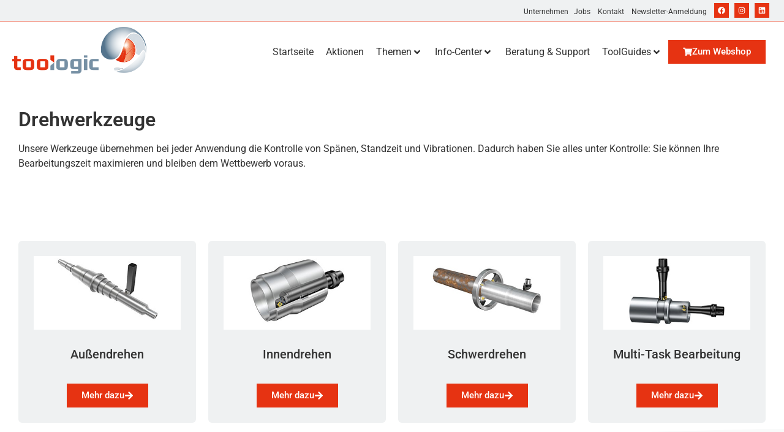

--- FILE ---
content_type: text/css
request_url: https://www.toologic.de/wp-content/uploads/elementor/css/post-6768.css?ver=1768650076
body_size: 947
content:
.elementor-6768 .elementor-element.elementor-element-ef4c062 > .elementor-container{max-width:1300px;}.elementor-6768 .elementor-element.elementor-element-ef4c062{margin-top:40px;margin-bottom:40px;}.elementor-widget-heading .elementor-heading-title{font-family:var( --e-global-typography-primary-font-family ), Sans-serif;font-weight:var( --e-global-typography-primary-font-weight );color:var( --e-global-color-primary );}.elementor-6768 .elementor-element.elementor-element-4e4321e .elementor-heading-title{color:var( --e-global-color-text );}.elementor-widget-text-editor{font-family:var( --e-global-typography-text-font-family ), Sans-serif;font-size:var( --e-global-typography-text-font-size );font-weight:var( --e-global-typography-text-font-weight );color:var( --e-global-color-text );}.elementor-widget-text-editor.elementor-drop-cap-view-stacked .elementor-drop-cap{background-color:var( --e-global-color-primary );}.elementor-widget-text-editor.elementor-drop-cap-view-framed .elementor-drop-cap, .elementor-widget-text-editor.elementor-drop-cap-view-default .elementor-drop-cap{color:var( --e-global-color-primary );border-color:var( --e-global-color-primary );}.elementor-6768 .elementor-element.elementor-element-a22bd80 .elementor-repeater-item-8460db7.jet-parallax-section__layout .jet-parallax-section__image{background-size:auto;}.elementor-6768 .elementor-element.elementor-element-f0e595c:not(.elementor-motion-effects-element-type-background) > .elementor-widget-wrap, .elementor-6768 .elementor-element.elementor-element-f0e595c > .elementor-widget-wrap > .elementor-motion-effects-container > .elementor-motion-effects-layer{background-color:var( --e-global-color-91bcf8f );}.elementor-6768 .elementor-element.elementor-element-f0e595c > .elementor-element-populated, .elementor-6768 .elementor-element.elementor-element-f0e595c > .elementor-element-populated > .elementor-background-overlay, .elementor-6768 .elementor-element.elementor-element-f0e595c > .elementor-background-slideshow{border-radius:6px 6px 6px 6px;}.elementor-6768 .elementor-element.elementor-element-f0e595c:hover > .elementor-element-populated{box-shadow:0px 0px 10px 0px rgba(0, 0, 0, 0.18);}.elementor-6768 .elementor-element.elementor-element-f0e595c > .elementor-element-populated{transition:background 0.3s, border 0.3s, border-radius 0.3s, box-shadow 0.3s;margin:10px 10px 10px 10px;--e-column-margin-right:10px;--e-column-margin-left:10px;padding:25px 25px 25px 25px;}.elementor-6768 .elementor-element.elementor-element-f0e595c > .elementor-element-populated > .elementor-background-overlay{transition:background 0.3s, border-radius 0.3s, opacity 0.3s;}.elementor-widget-image .widget-image-caption{color:var( --e-global-color-text );font-family:var( --e-global-typography-text-font-family ), Sans-serif;font-size:var( --e-global-typography-text-font-size );font-weight:var( --e-global-typography-text-font-weight );}.elementor-6768 .elementor-element.elementor-element-0c2e893{font-family:"Roboto", Sans-serif;font-size:12px;font-weight:400;}.elementor-widget-button .elementor-button{background-color:var( --e-global-color-accent );font-family:var( --e-global-typography-accent-font-family ), Sans-serif;font-weight:var( --e-global-typography-accent-font-weight );}.elementor-6768 .elementor-element.elementor-element-e4af4f1 .elementor-button{background-color:#E63312;border-radius:0px 0px 0px 0px;}.elementor-6768 .elementor-element.elementor-element-e4af4f1 .elementor-button:hover, .elementor-6768 .elementor-element.elementor-element-e4af4f1 .elementor-button:focus{background-color:#C52C0F;}.elementor-6768 .elementor-element.elementor-element-e4af4f1 .elementor-button-content-wrapper{flex-direction:row-reverse;}.elementor-6768 .elementor-element.elementor-element-5dd0c63:not(.elementor-motion-effects-element-type-background) > .elementor-widget-wrap, .elementor-6768 .elementor-element.elementor-element-5dd0c63 > .elementor-widget-wrap > .elementor-motion-effects-container > .elementor-motion-effects-layer{background-color:var( --e-global-color-91bcf8f );}.elementor-6768 .elementor-element.elementor-element-5dd0c63 > .elementor-element-populated, .elementor-6768 .elementor-element.elementor-element-5dd0c63 > .elementor-element-populated > .elementor-background-overlay, .elementor-6768 .elementor-element.elementor-element-5dd0c63 > .elementor-background-slideshow{border-radius:6px 6px 6px 6px;}.elementor-6768 .elementor-element.elementor-element-5dd0c63:hover > .elementor-element-populated{box-shadow:0px 0px 10px 0px rgba(0, 0, 0, 0.18);}.elementor-6768 .elementor-element.elementor-element-5dd0c63 > .elementor-element-populated{transition:background 0.3s, border 0.3s, border-radius 0.3s, box-shadow 0.3s;margin:10px 10px 10px 10px;--e-column-margin-right:10px;--e-column-margin-left:10px;padding:25px 25px 25px 25px;}.elementor-6768 .elementor-element.elementor-element-5dd0c63 > .elementor-element-populated > .elementor-background-overlay{transition:background 0.3s, border-radius 0.3s, opacity 0.3s;}.elementor-6768 .elementor-element.elementor-element-a3b0c13{font-family:"Roboto", Sans-serif;font-size:12px;font-weight:400;}.elementor-6768 .elementor-element.elementor-element-41b00f0 .elementor-button{background-color:#E63312;border-radius:0px 0px 0px 0px;}.elementor-6768 .elementor-element.elementor-element-41b00f0 .elementor-button:hover, .elementor-6768 .elementor-element.elementor-element-41b00f0 .elementor-button:focus{background-color:#C52C0F;}.elementor-6768 .elementor-element.elementor-element-41b00f0 .elementor-button-content-wrapper{flex-direction:row-reverse;}.elementor-6768 .elementor-element.elementor-element-f026853:not(.elementor-motion-effects-element-type-background) > .elementor-widget-wrap, .elementor-6768 .elementor-element.elementor-element-f026853 > .elementor-widget-wrap > .elementor-motion-effects-container > .elementor-motion-effects-layer{background-color:var( --e-global-color-91bcf8f );}.elementor-6768 .elementor-element.elementor-element-f026853 > .elementor-element-populated, .elementor-6768 .elementor-element.elementor-element-f026853 > .elementor-element-populated > .elementor-background-overlay, .elementor-6768 .elementor-element.elementor-element-f026853 > .elementor-background-slideshow{border-radius:6px 6px 6px 6px;}.elementor-6768 .elementor-element.elementor-element-f026853:hover > .elementor-element-populated{box-shadow:0px 0px 10px 0px rgba(0, 0, 0, 0.18);}.elementor-6768 .elementor-element.elementor-element-f026853 > .elementor-element-populated{transition:background 0.3s, border 0.3s, border-radius 0.3s, box-shadow 0.3s;margin:10px 10px 10px 10px;--e-column-margin-right:10px;--e-column-margin-left:10px;padding:25px 25px 25px 25px;}.elementor-6768 .elementor-element.elementor-element-f026853 > .elementor-element-populated > .elementor-background-overlay{transition:background 0.3s, border-radius 0.3s, opacity 0.3s;}.elementor-6768 .elementor-element.elementor-element-a021675{font-family:"Roboto", Sans-serif;font-size:12px;font-weight:400;}.elementor-6768 .elementor-element.elementor-element-7b10064 .elementor-button{background-color:#E63312;border-radius:0px 0px 0px 0px;}.elementor-6768 .elementor-element.elementor-element-7b10064 .elementor-button:hover, .elementor-6768 .elementor-element.elementor-element-7b10064 .elementor-button:focus{background-color:#C52C0F;}.elementor-6768 .elementor-element.elementor-element-7b10064 .elementor-button-content-wrapper{flex-direction:row-reverse;}.elementor-6768 .elementor-element.elementor-element-a91347f:not(.elementor-motion-effects-element-type-background) > .elementor-widget-wrap, .elementor-6768 .elementor-element.elementor-element-a91347f > .elementor-widget-wrap > .elementor-motion-effects-container > .elementor-motion-effects-layer{background-color:var( --e-global-color-91bcf8f );}.elementor-6768 .elementor-element.elementor-element-a91347f > .elementor-element-populated, .elementor-6768 .elementor-element.elementor-element-a91347f > .elementor-element-populated > .elementor-background-overlay, .elementor-6768 .elementor-element.elementor-element-a91347f > .elementor-background-slideshow{border-radius:6px 6px 6px 6px;}.elementor-6768 .elementor-element.elementor-element-a91347f:hover > .elementor-element-populated{box-shadow:0px 0px 10px 0px rgba(0, 0, 0, 0.18);}.elementor-6768 .elementor-element.elementor-element-a91347f > .elementor-element-populated{transition:background 0.3s, border 0.3s, border-radius 0.3s, box-shadow 0.3s;margin:10px 10px 10px 10px;--e-column-margin-right:10px;--e-column-margin-left:10px;padding:25px 25px 25px 25px;}.elementor-6768 .elementor-element.elementor-element-a91347f > .elementor-element-populated > .elementor-background-overlay{transition:background 0.3s, border-radius 0.3s, opacity 0.3s;}.elementor-6768 .elementor-element.elementor-element-e692bed{font-family:"Roboto", Sans-serif;font-size:12px;font-weight:400;}.elementor-6768 .elementor-element.elementor-element-03c8418 .elementor-button{background-color:#E63312;border-radius:0px 0px 0px 0px;}.elementor-6768 .elementor-element.elementor-element-03c8418 .elementor-button:hover, .elementor-6768 .elementor-element.elementor-element-03c8418 .elementor-button:focus{background-color:#C52C0F;}.elementor-6768 .elementor-element.elementor-element-03c8418 .elementor-button-content-wrapper{flex-direction:row-reverse;}.elementor-6768 .elementor-element.elementor-element-a22bd80 > .elementor-container{max-width:1300px;}.elementor-6768 .elementor-element.elementor-element-a22bd80{margin-top:80px;margin-bottom:0px;}:root{--page-title-display:none;}@media(max-width:1024px){.elementor-widget-text-editor{font-size:var( --e-global-typography-text-font-size );}.elementor-widget-image .widget-image-caption{font-size:var( --e-global-typography-text-font-size );}}@media(max-width:767px){.elementor-widget-text-editor{font-size:var( --e-global-typography-text-font-size );}.elementor-widget-image .widget-image-caption{font-size:var( --e-global-typography-text-font-size );}}/* Start custom CSS for section, class: .elementor-element-a22bd80 */.elementor-6768 .elementor-element.elementor-element-a22bd80 .elementor-widget-wrap {
        flex-direction: column;
}
.elementor-6768 .elementor-element.elementor-element-a22bd80 .elementor-widget-wrap div:last-child {
margin-top: auto;
}/* End custom CSS */

--- FILE ---
content_type: text/css
request_url: https://www.toologic.de/wp-content/uploads/elementor/css/post-9.css?ver=1768449721
body_size: 1705
content:
.elementor-9 .elementor-element.elementor-element-34ea1e2 .elementor-repeater-item-a80aaf5.jet-parallax-section__layout .jet-parallax-section__image{background-size:auto;}.elementor-bc-flex-widget .elementor-9 .elementor-element.elementor-element-deae5c8.elementor-column .elementor-widget-wrap{align-items:center;}.elementor-9 .elementor-element.elementor-element-deae5c8.elementor-column.elementor-element[data-element_type="column"] > .elementor-widget-wrap.elementor-element-populated{align-content:center;align-items:center;}.elementor-widget-text-editor{font-family:var( --e-global-typography-text-font-family ), Sans-serif;font-size:var( --e-global-typography-text-font-size );font-weight:var( --e-global-typography-text-font-weight );color:var( --e-global-color-text );}.elementor-widget-text-editor.elementor-drop-cap-view-stacked .elementor-drop-cap{background-color:var( --e-global-color-primary );}.elementor-widget-text-editor.elementor-drop-cap-view-framed .elementor-drop-cap, .elementor-widget-text-editor.elementor-drop-cap-view-default .elementor-drop-cap{color:var( --e-global-color-primary );border-color:var( --e-global-color-primary );}.elementor-9 .elementor-element.elementor-element-5223cc5 > .elementor-widget-container{margin:0px 0px -18px 0px;}.elementor-9 .elementor-element.elementor-element-5223cc5{font-family:"Roboto", Sans-serif;font-size:12px;font-weight:400;color:var( --e-global-color-text );}.elementor-bc-flex-widget .elementor-9 .elementor-element.elementor-element-5d46367.elementor-column .elementor-widget-wrap{align-items:center;}.elementor-9 .elementor-element.elementor-element-5d46367.elementor-column.elementor-element[data-element_type="column"] > .elementor-widget-wrap.elementor-element-populated{align-content:center;align-items:center;}.elementor-9 .elementor-element.elementor-element-5d46367 > .elementor-element-populated{padding:0px 3px 0px 0px;}.elementor-9 .elementor-element.elementor-element-3600335{--grid-template-columns:repeat(0, auto);--icon-size:12px;--grid-column-gap:5px;--grid-row-gap:0px;}.elementor-9 .elementor-element.elementor-element-3600335 .elementor-widget-container{text-align:right;}.elementor-9 .elementor-element.elementor-element-3600335 .elementor-social-icon{background-color:var( --e-global-color-primary );}.elementor-9 .elementor-element.elementor-element-34ea1e2:not(.elementor-motion-effects-element-type-background), .elementor-9 .elementor-element.elementor-element-34ea1e2 > .elementor-motion-effects-container > .elementor-motion-effects-layer{background-color:var( --e-global-color-91bcf8f );}.elementor-9 .elementor-element.elementor-element-34ea1e2 > .elementor-container{max-width:1300px;}.elementor-9 .elementor-element.elementor-element-34ea1e2{border-style:solid;border-width:0px 0px 1px 0px;border-color:var( --e-global-color-primary );transition:background 0.3s, border 0.3s, border-radius 0.3s, box-shadow 0.3s;}.elementor-9 .elementor-element.elementor-element-34ea1e2, .elementor-9 .elementor-element.elementor-element-34ea1e2 > .elementor-background-overlay{border-radius:0px 0px 0px 0px;}.elementor-9 .elementor-element.elementor-element-34ea1e2 > .elementor-background-overlay{transition:background 0.3s, border-radius 0.3s, opacity 0.3s;}.elementor-9 .elementor-element.elementor-element-4aae858 .elementor-repeater-item-a80aaf5.jet-parallax-section__layout .jet-parallax-section__image{background-size:auto;}.elementor-bc-flex-widget .elementor-9 .elementor-element.elementor-element-b298a55.elementor-column .elementor-widget-wrap{align-items:center;}.elementor-9 .elementor-element.elementor-element-b298a55.elementor-column.elementor-element[data-element_type="column"] > .elementor-widget-wrap.elementor-element-populated{align-content:center;align-items:center;}.elementor-9 .elementor-element.elementor-element-b298a55.elementor-column > .elementor-widget-wrap{justify-content:center;}.elementor-9 .elementor-element.elementor-element-b298a55 > .elementor-element-populated{margin:0px 0px 0px 0px;--e-column-margin-right:0px;--e-column-margin-left:0px;padding:0px 0px 0px 0px;}.elementor-widget-image .widget-image-caption{color:var( --e-global-color-text );font-family:var( --e-global-typography-text-font-family ), Sans-serif;font-size:var( --e-global-typography-text-font-size );font-weight:var( --e-global-typography-text-font-weight );}.elementor-9 .elementor-element.elementor-element-a9e74e4 img{max-width:100%;}.elementor-bc-flex-widget .elementor-9 .elementor-element.elementor-element-556de6a.elementor-column .elementor-widget-wrap{align-items:center;}.elementor-9 .elementor-element.elementor-element-556de6a.elementor-column.elementor-element[data-element_type="column"] > .elementor-widget-wrap.elementor-element-populated{align-content:center;align-items:center;}.elementor-9 .elementor-element.elementor-element-556de6a.elementor-column > .elementor-widget-wrap{justify-content:flex-end;}.elementor-9 .elementor-element.elementor-element-556de6a > .elementor-element-populated{margin:5px 0px 0px 0px;--e-column-margin-right:0px;--e-column-margin-left:0px;}.elementor-9 .elementor-element.elementor-element-4594bf5{width:var( --container-widget-width, 833px );max-width:833px;--container-widget-width:833px;--container-widget-flex-grow:0;--jmm-top-items-hor-align:flex-end;--jmm-top-item-title-color:var( --e-global-color-text );--jmm-sub-item-title-color:var( --e-global-color-text );--jmm-top-hover-item-title-color:var( --e-global-color-primary );--jmm-top-hover-item-dropdown-color:var( --e-global-color-primary );--jmm-sub-hover-item-title-color:var( --e-global-color-primary );--jmm-top-active-item-title-color:var( --e-global-color-primary );--jmm-sub-active-item-title-color:var( --e-global-color-primary );}.elementor-widget-button .elementor-button{background-color:var( --e-global-color-accent );font-family:var( --e-global-typography-accent-font-family ), Sans-serif;font-weight:var( --e-global-typography-accent-font-weight );}.elementor-9 .elementor-element.elementor-element-8de0aa3 .elementor-button{background-color:var( --e-global-color-primary );border-radius:0px 0px 0px 0px;}.elementor-9 .elementor-element.elementor-element-8de0aa3 .elementor-button:hover, .elementor-9 .elementor-element.elementor-element-8de0aa3 .elementor-button:focus{background-color:#BC2C12;}.elementor-9 .elementor-element.elementor-element-8de0aa3{width:auto;max-width:auto;}.elementor-9 .elementor-element.elementor-element-8de0aa3 .elementor-button-content-wrapper{flex-direction:row;}.elementor-9 .elementor-element.elementor-element-6bfe3ac .jet-mobile-menu__toggle .jet-mobile-menu__toggle-icon{color:var( --e-global-color-primary );}.elementor-9 .elementor-element.elementor-element-6bfe3ac .jet-mobile-menu__container .jet-mobile-menu__back i{color:var( --e-global-color-primary );}.elementor-9 .elementor-element.elementor-element-6bfe3ac .jet-mobile-menu__container .jet-mobile-menu__back svg{color:var( --e-global-color-primary );}.elementor-9 .elementor-element.elementor-element-6bfe3ac .jet-mobile-menu__breadcrumbs .breadcrumb-label{color:var( --e-global-color-primary );}.elementor-9 .elementor-element.elementor-element-6bfe3ac .jet-mobile-menu__container{z-index:999;}.elementor-9 .elementor-element.elementor-element-6bfe3ac .jet-mobile-menu-widget .jet-mobile-menu-cover{z-index:calc(999-1);}.elementor-9 .elementor-element.elementor-element-6bfe3ac .jet-mobile-menu__item .jet-menu-icon{align-self:center;justify-content:center;}.elementor-9 .elementor-element.elementor-element-6bfe3ac .jet-mobile-menu__item .jet-menu-badge{align-self:flex-start;}.elementor-9 .elementor-element.elementor-element-6bfe3ac .jet-mobile-menu__item .jet-menu-label{color:var( --e-global-color-text );}.elementor-9 .elementor-element.elementor-element-6bfe3ac .jet-mobile-menu__item:hover > .jet-mobile-menu__item-inner .jet-menu-label{color:var( --e-global-color-primary );}.elementor-9 .elementor-element.elementor-element-6bfe3ac .jet-mobile-menu__item.jet-mobile-menu__item--active > .jet-mobile-menu__item-inner .jet-menu-label{color:#E63312;}.elementor-9 .elementor-element.elementor-element-4aae858:not(.elementor-motion-effects-element-type-background), .elementor-9 .elementor-element.elementor-element-4aae858 > .elementor-motion-effects-container > .elementor-motion-effects-layer{background-color:#FFFFFF;}.elementor-9 .elementor-element.elementor-element-4aae858 > .elementor-container{max-width:1300px;}.elementor-9 .elementor-element.elementor-element-4aae858{transition:background 0.3s, border 0.3s, border-radius 0.3s, box-shadow 0.3s;}.elementor-9 .elementor-element.elementor-element-4aae858 > .elementor-background-overlay{transition:background 0.3s, border-radius 0.3s, opacity 0.3s;}.elementor-theme-builder-content-area{height:400px;}.elementor-location-header:before, .elementor-location-footer:before{content:"";display:table;clear:both;}@media(max-width:1024px){.elementor-widget-text-editor{font-size:var( --e-global-typography-text-font-size );}.elementor-widget-image .widget-image-caption{font-size:var( --e-global-typography-text-font-size );}.elementor-9 .elementor-element.elementor-element-a9e74e4{text-align:left;}.elementor-9 .elementor-element.elementor-element-a9e74e4 img{width:40%;}.elementor-9 .elementor-element.elementor-element-6bfe3ac .jet-mobile-menu__toggle .jet-mobile-menu__toggle-icon i{font-size:36px;}.elementor-9 .elementor-element.elementor-element-6bfe3ac .jet-mobile-menu__toggle .jet-mobile-menu__toggle-icon svg{width:36px;}.elementor-9 .elementor-element.elementor-element-4aae858{padding:0px 20px 0px 20px;}}@media(max-width:767px){.elementor-widget-text-editor{font-size:var( --e-global-typography-text-font-size );}.elementor-9 .elementor-element.elementor-element-b298a55{width:50%;}.elementor-bc-flex-widget .elementor-9 .elementor-element.elementor-element-b298a55.elementor-column .elementor-widget-wrap{align-items:center;}.elementor-9 .elementor-element.elementor-element-b298a55.elementor-column.elementor-element[data-element_type="column"] > .elementor-widget-wrap.elementor-element-populated{align-content:center;align-items:center;}.elementor-9 .elementor-element.elementor-element-b298a55 > .elementor-element-populated{margin:0px 0px 0px 10px;--e-column-margin-right:0px;--e-column-margin-left:10px;}.elementor-widget-image .widget-image-caption{font-size:var( --e-global-typography-text-font-size );}.elementor-9 .elementor-element.elementor-element-a9e74e4 > .elementor-widget-container{margin:0px 0px 0px 0px;}.elementor-9 .elementor-element.elementor-element-a9e74e4{text-align:left;}.elementor-9 .elementor-element.elementor-element-a9e74e4 img{width:80%;max-width:100%;}.elementor-9 .elementor-element.elementor-element-556de6a{width:50%;}.elementor-bc-flex-widget .elementor-9 .elementor-element.elementor-element-556de6a.elementor-column .elementor-widget-wrap{align-items:center;}.elementor-9 .elementor-element.elementor-element-556de6a.elementor-column.elementor-element[data-element_type="column"] > .elementor-widget-wrap.elementor-element-populated{align-content:center;align-items:center;}.elementor-9 .elementor-element.elementor-element-6bfe3ac > .elementor-widget-container{margin:10px 0px 0px 0px;}.elementor-9 .elementor-element.elementor-element-6bfe3ac .jet-mobile-menu__toggle .jet-mobile-menu__toggle-icon i{font-size:25px;}.elementor-9 .elementor-element.elementor-element-6bfe3ac .jet-mobile-menu__toggle .jet-mobile-menu__toggle-icon svg{width:25px;}.elementor-9 .elementor-element.elementor-element-6bfe3ac .jet-mobile-menu__container .jet-mobile-menu__back i{font-size:25px;}.elementor-9 .elementor-element.elementor-element-6bfe3ac .jet-mobile-menu__container .jet-mobile-menu__back svg{width:25px;}.elementor-9 .elementor-element.elementor-element-6bfe3ac .jet-mobile-menu__breadcrumbs .breadcrumb-divider i{font-size:0px;}.elementor-9 .elementor-element.elementor-element-6bfe3ac .jet-mobile-menu__breadcrumbs .breadcrumb-divider svg{width:0px;}.elementor-9 .elementor-element.elementor-element-6bfe3ac .jet-mobile-menu__item .jet-menu-label{font-size:20px;}}@media(min-width:768px){.elementor-9 .elementor-element.elementor-element-deae5c8{width:92.278%;}.elementor-9 .elementor-element.elementor-element-5d46367{width:7.678%;}.elementor-9 .elementor-element.elementor-element-b298a55{width:17.698%;}.elementor-9 .elementor-element.elementor-element-556de6a{width:82.302%;}}@media(max-width:1024px) and (min-width:768px){.elementor-9 .elementor-element.elementor-element-b298a55{width:50%;}.elementor-9 .elementor-element.elementor-element-556de6a{width:50%;}}/* Start custom CSS */header.sticky-header {
    --header-height: 130px;
    --opacity: 1;
    --shrink-me: 1;
    --sticky-background-color: #FFFFFF;
    --transition: .6s ease-in-out;
    }
header.sticky-header > .elementor-container .logo img {
    transition: var(--transition);
}
header.sticky-header.elementor-sticky--effects .logo img {
    max-width: calc(100% * var(--shrink-me));
}
@media only screen and (min-width: 767px) {
header.sticky-header {
    --header-height: 130px;
    --opacity: 1;
    --shrink-me: 0.60;
    --sticky-background-color: #FFFFFF;
    --transition: .6s ease-in-out;

    transition: background-color var(--transition),
                background-image var(--transition),
                backdrop-filter var(--transition),
                opacity var(--transition);
}
header.sticky-header.elementor-sticky--effects {
    background-color: var(--sticky-background-color) !important;
    background-image: none !important;
    opacity: var(--opacity) !important;
    -webkit-backdrop-filter: blur(10px);
    backdrop-filter: blur(10px);
}
header.sticky-header > .elementor-container {
    transition: min-height var(--transition);
}
header.sticky-header.elementor-sticky--effects > .elementor-container {
    min-height: calc(var(--header-height) * var(--shrink-me))!important;
    height: calc(var(--header-height) * var(--shrink-me));
}
header.sticky-header .elementor-nav-menu .elementor-item {
    transition: padding var(--transition);
}
header.sticky-header.elementor-sticky--effects .elementor-nav-menu .elementor-item {
    padding-bottom: 20px !important;
    padding-top: 20px !important;
}
header.sticky-header > .elementor-container .logo img {
    transition: max-width var(--transition);
}
header.sticky-header.elementor-sticky--effects .logo img {
    max-width: calc(100% * var(--shrink-me));
    padding-top:10px;
}
}/* End custom CSS */